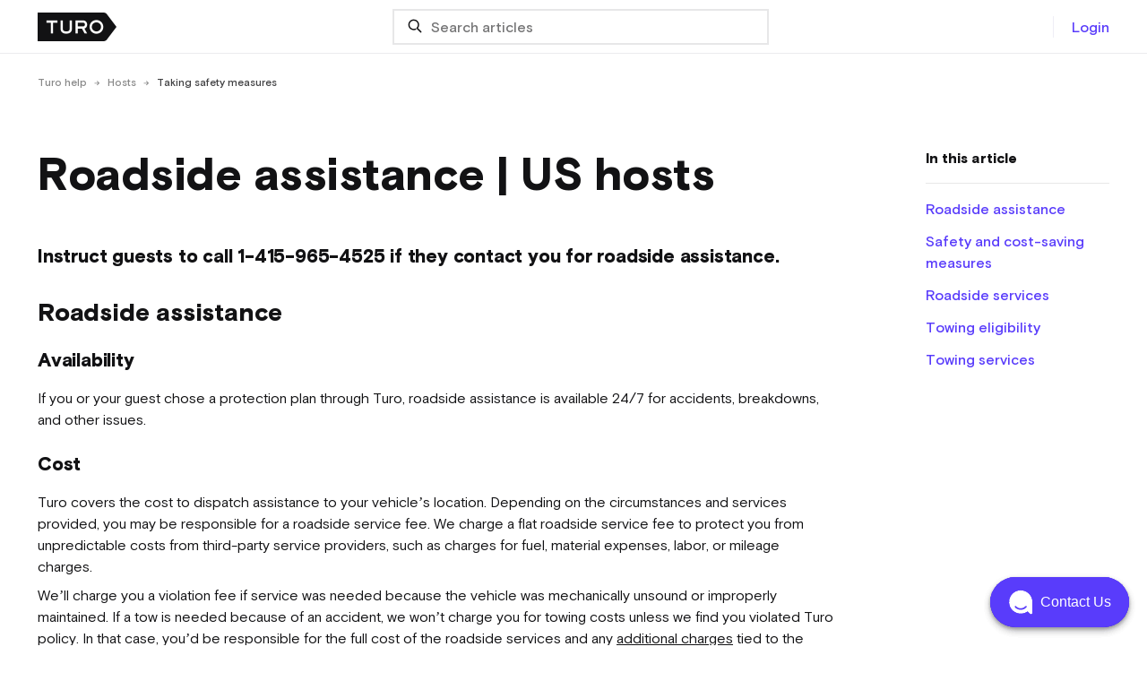

--- FILE ---
content_type: text/css
request_url: https://resources.turo.com/client/v2/builds/static/osano.202212161200.css
body_size: 409
content:
.osano-cm-dialog{background:#fff;border-radius:8px;box-shadow:0 2px 4px 0 rgb(35 31 32/20%),0 0 1px 0 rgb(35 31 32/10%);color:#121214;font-family:RlBasisGrotesque,BasisGrotesque,Basis Grotesque,BasisRegular,Avenir,Helvetica Neue,Helvetica,sans-serif;font-size:16px;font-weight:400;line-height:24px}@media (max-width:480px){.osano-cm-dialog{max-width:none}}.osano-cm-content__usage-list li{list-style:initial}.osano-cm-link{color:#593cfb;font-weight:500;text-decoration:none}.osano-cm-label{color:#121214;font-size:16px;font-weight:400;line-height:24px}.osano-cm-button{border-radius:8px;font-family:RlBasisGrotesque,BasisGrotesque,Basis Grotesque,BasisRegular,Avenir,Helvetica Neue,Helvetica,sans-serif;font-weight:700;letter-spacing:.2px;line-height:24px;padding:8px 16px;text-transform:lowercase;width:100%}.osano-cm-button:first-letter{text-transform:uppercase}.osano-cm-button:hover{background:#470ab4}.osano-cm-accept-all{background:#fff;border:1px solid #a0a0a0;color:#414143}.osano-cm-accept-all:hover{background:#f4f4f4}.osano-cm-denyAll{background:none;border:1px solid transparent;color:#593cfb}.osano-cm-denyAll:hover{background:#f9f4ff}.osano-cm-dialog .osano-cm-link{text-transform:lowercase}.osano-cm-dialog .osano-cm-link:first-letter{text-transform:uppercase}.osano-cm-info{font-size:16px;font-weight:400;line-height:24px}.osano-cm-header,.osano-cm-info{color:#121214;font-family:RlBasisGrotesque,BasisGrotesque,Basis Grotesque,BasisRegular,Avenir,Helvetica Neue,Helvetica,sans-serif}.osano-cm-header{font-size:21px;font-weight:900;letter-spacing:-.2px;line-height:28px}.osano-cm-info .osano-cm-label{color:#121214;font-size:16px;font-weight:900;line-height:20px}button.osano-cm-window__widget>svg>path:first-child{stroke:#a0a0a0!important}button.osano-cm-window__widget>svg>path:nth-child(2){stroke:#a0a0a0!important;fill:#fff!important}button.osano-cm-window__widget>svg>g{fill:#a0a0a0!important}.osano-cm-info--do_not_sell{border-radius:8px;box-shadow:none;padding-left:24px;padding-right:24px}